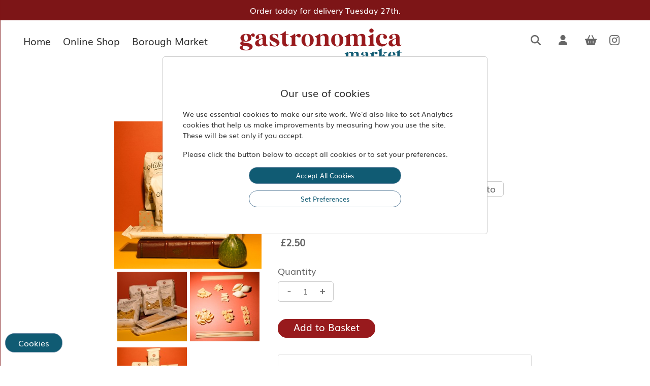

--- FILE ---
content_type: text/html; charset=utf-8
request_url: https://www.gastronomicamarket.co.uk/pantry/pasta/pasta-la-molisana-500-g-21molpas.aspx
body_size: 25448
content:


<!DOCTYPE html>
<html>
<head>
    <meta charset="utf-8">
    <meta name="viewport" content="width=device-width, initial-scale=1.0" />
    <meta http-equiv="imagetoolbar" content="no" />
    <meta name="revisit-after" content="30 days" />
    <meta name="robots" content="follow,index" />
    <meta name="author" content="Sarah Fisher, sarah@181digital.com" />
    <link href="/common/css/bootstrap.min.css" rel="stylesheet" type="text/css">
    <link href="/common/css/extra.min.css?t=2307141445" rel="stylesheet" type="text/css">
    <title>Pasta La Molisana 500 g | Gastronomica Market</title>
    

    

</head>
<body>
    

<div id="sidenav" class="sidenav">
    <a href="javascript:void(0)" class="close" onclick="closeNav()">&times; </a>
    <ul>
        <li><a href="/">Home</a></li>
<li><a href="/deli/" >Deli</a></li>
<li><a href="/pantry/" >Pantry</a></li>
<li><a href="/christmas/" >Christmas</a></li>
<li><a href="/hampers-and-gifts/" >Hampers &amp; Gifts</a></li>
<li><a href="/entertaining/" >Entertaining</a></li>
<li><a href="/favourites/" >Favourites</a></li>

        <li><a href="/italian-deli-london/about-us.aspx">About Us</a></li>
        <li><a href="/italian-deli-london/borough-market.aspx">Borough Market </a></li>
        <li><a href="/italian-deli-london/find-us.aspx">Find Us</a></li>
    </ul>
</div>
    <form method="post" action="./pasta-la-molisana-500-g-21molpas.aspx" onsubmit="javascript:return WebForm_OnSubmit();" id="MainForm">
<div class="aspNetHidden">
<input type="hidden" name="__EVENTTARGET" id="__EVENTTARGET" value="" />
<input type="hidden" name="__EVENTARGUMENT" id="__EVENTARGUMENT" value="" />
<input type="hidden" name="__VIEWSTATE" id="__VIEWSTATE" value="uNQSkE64FzFsxjX00/eDWPBHxbtHffBKhLrmK9hUS7M72hKeblvmMbaVgX5ySNREreX6/kkJabYQtaXMVW7pLS8QBjDFzoYHGd7Xi2xDb34=" />
</div>

<script type="text/javascript">
//<![CDATA[
var theForm = document.forms['MainForm'];
if (!theForm) {
    theForm = document.MainForm;
}
function __doPostBack(eventTarget, eventArgument) {
    if (!theForm.onsubmit || (theForm.onsubmit() != false)) {
        theForm.__EVENTTARGET.value = eventTarget;
        theForm.__EVENTARGUMENT.value = eventArgument;
        theForm.submit();
    }
}
//]]>
</script>


<script src="/WebResource.axd?d=pynGkmcFUV13He1Qd6_TZNDCKH39QVcdiW2yHpxWMek4ghh_nQS4jFo1srydNCzKFipDNMG9e4LRGPOVC6BLdg2&amp;t=638901572248157332" type="text/javascript"></script>


<script src="/WebResource.axd?d=x2nkrMJGXkMELz33nwnakDmgkMi97BynsWrMscIAVplJo-dayHL7xWFx9Ln0sl29vkrJH37wzX9ZNWxUczfVkwj2QaitVKntrcApj8GA2jc1&amp;t=638901572248157332" type="text/javascript"></script>
<script type="text/javascript">
//<![CDATA[
function WebForm_OnSubmit() {
if (typeof(ValidatorOnSubmit) == "function" && ValidatorOnSubmit() == false) return false;
return true;
}
//]]>
</script>

<div class="aspNetHidden">

	<input type="hidden" name="__VIEWSTATEGENERATOR" id="__VIEWSTATEGENERATOR" value="87D1407E" />
	<input type="hidden" name="__SCROLLPOSITIONX" id="__SCROLLPOSITIONX" value="0" />
	<input type="hidden" name="__SCROLLPOSITIONY" id="__SCROLLPOSITIONY" value="0" />
	<input type="hidden" name="__EVENTVALIDATION" id="__EVENTVALIDATION" value="D7RxaE7Pk3UpY0DNFknjLSHc0Xwd2ryNKaEjqvXf3k+pBpIWmhEjZzDcLigRw0i8SRXY4dE/NIY98h+XHWkMTCbbvnmd5cU7FsYPhOMT9O90/AHji02a+lczStT7JV5clocQ9qcYFCOkPjCBbeuv/A==" />
</div>
        <div class="container-fluid maincontainer">
            <div id="nonFooter">
                <div class="row justify-content-center">
                    <section id="header" class="container-fluid g-0 white">


<div class="row justify-content-center py-2 g-0 topdel red">
    <div class="col-10">Order today for delivery Tuesday 27th.</div>
</div>


                        <div class="row justify-content-center g-0 pt-3">


<div class="col-md-12 col-lg-4 md-py-0 pt-2 xl-mx-2 mainnav">
    <ul id="horizontal">
        <li><a href="/">Home</a></li>
        <li>
            <span>Online Shop</span>
            <ul>
<li><a href="/deli/" class="drop">Deli</a></li>
<li><a href="/pantry/" class="drop">Pantry</a></li>
<li><a href="/christmas/" class="drop">Christmas</a></li>
<li><a href="/hampers-and-gifts/" class="drop">Hampers &amp; Gifts</a></li>
<li><a href="/entertaining/" class="drop">Entertaining</a></li>
<li><a href="/favourites/" class="drop">Favourites</a></li>

            </ul>
        </li>
        <li><a href="/italian-deli-london/borough-market.aspx">Borough Market</a></li>
    </ul>
</div>
                            <div class="burger">
                                <span onclick="openNav()">&#9776;</span>
                            </div>
                            <div class="col-md-12 col-lg-3 py-0 mx-2 logo"><a href="/"><img src="/images/GastronomicaMarketlogoCOLOUR.png" width="500" height="99" alt="" class="logo" /></a></div>
                            <div class="col-md-12 col-lg-4 pt-2 mx-2 basket">
                                <a href="javascript:void(0);" onclick="openSearch()"><img src="/images/search2.png" alt="Search" title="Search" /></a>
                                <a href="/my-account/"><img src="/images/account2.png" alt="My Account" title="My Account" /></a>
                                <a href="javascript:void(0);" onclick="openBasket()"><img src="/images/basket2.png" alt="View Basket" title="View Basket" /><span id="itemsInBasket" class="number"></span></a>
                                <a href="https://www.instagram.com/gastronomicamarket/" target="_blank"><img src="/images/insta2.png" alt="Instagram" /></a>
                                <div class="search">
                                    <input id="search" class="nosubmit" type="search" placeholder="Search...">
                                </div>
                                
                            </div>
                            <div id="basketpopup" class="basketpopup"></div>
                        </div>
                    </section>

                </div>


    <div class="container-fluid gx-0 productcontainer">
        <div class="row justify-content-center prodlist py-5">
            <div class="col-11 col-md-5 col-lg-3 md-mx-5 mt-3 pt-md-4 product">
                <div class="mainimg"><img src="/images/pantry/pasta/pasta-la-molisana-500-g-21molpas/131059424-l.jpg" alt="Pasta La Molisana 500 g Main Image" /></div>
                <div class="clearfix"></div>
                <div class="col altimg">
                    <img src="/images/pantry/pasta/pasta-la-molisana-500-g-21molpas/131059649-s.jpg" alt="Pasta La Molisana 500 g Alternate Image" data-src="/images/pantry/pasta/pasta-la-molisana-500-g-21molpas/131059649-l.jpg" /><img src="/images/pantry/pasta/pasta-la-molisana-500-g-21molpas/131059883-s.jpg" alt="Pasta La Molisana 500 g Alternate Image" data-src="/images/pantry/pasta/pasta-la-molisana-500-g-21molpas/131059883-l.jpg" /><img src="/images/pantry/pasta/pasta-la-molisana-500-g-21molpas/131059424-s.jpg" alt="Pasta La Molisana 500 g Main Image" data-src="/images/pantry/pasta/pasta-la-molisana-500-g-21molpas/131059424-l.jpg" />
                </div>
            </div>
            <div class="col-11 col-md-5 mx-md-2 mt-3 pt-md-4 productdetails">
                <h2>Pasta La Molisana 500 g</h2>
                <p id="skus" class="weight"></p>
                <p id="price" class="price"></p>
                <p>Quantity</p>
                <div class="quantity">
                    <span class="minus">-</span>
                    <input type="number" value="1" id="selectedQty">
                    <span class="plus">+</span>
                </div>
                <p id="outofstock" class="outofstock">Out of stock</p>
                <input type="hidden" id="selectedSku" />
                <div id="addToBasketButton" class="redbutton">
                    <p><a href="javascript:void(0);">Add to Basket</a></p>
                </div>
                <div id="outOfStockButton" class="greybutton">
                    <p><a href="javascript:void(0);">Add to Basket</a></p>
                </div>
                <div class="accordion" id="productaccordian">
                    <div class="accordion-item">
                        <h2 class="accordion-header" id="headingFour">
                            <button class="accordion-button collapsed " type="button" data-bs-toggle="collapse" data-bs-target="#collapseFour" aria-expanded="true" aria-controls="collapseFour">
                                <div>
                                    <p class="accordian">Description</p>
                                </div>
                            </button>
                        </h2>
                        <div id="collapseFour" class="accordion-collapse collapse show " aria-labelledby="headingFour" data-bs-parent="#productaccordian">
                            <div class="accordion-body">
                                <p>La Molisana places sustainability and quality at the forefront of their pasta making. We have selected a range of shapes, some classics and some new to make you feel a bit more Italian. Do you love Spaghetti, trust us and try Spaghetti quadrato, you will love it! We dare you to try Radiatori, its shapes allows the sauce to stay in the pasta to make sure each mouthful has the right combination of pasta and sauce. Choose your favourite among all the shapes available: Fusilli corto, farfale, penne rigate, spaghetti, linguine, fusilli, radiotori and&nbsp; square spaghetti.&nbsp;</p>
                            </div>
                        </div>
                    </div>
                    <div class="accordion-item">
                        <h2 class="accordion-header" id="headingOne">
                            <button class="accordion-button collapsed" type="button" data-bs-toggle="collapse" data-bs-target="#collapseOne" aria-expanded="true" aria-controls="collapseOne">
                                <div>
                                    <p class="accordian">Shelf Life &amp; Storage</p>
                                </div>
                            </button>
                        </h2>
                        <div id="collapseOne" class="accordion-collapse collapse " aria-labelledby="headingOne" data-bs-parent="#productaccordian">
                            <div class="accordion-body">
                                <p>Check producer sell by date</p>
                            </div>
                        </div>
                    </div>
                    <div class="accordion-item">
                        <h2 class="accordion-header" id="headingTwo">
                            <button class="accordion-button collapsed" type="button" data-bs-toggle="collapse" data-bs-target="#collapseTwo" aria-expanded="false" aria-controls="collapseTwo">
                                <div>
                                    <p class="accordian">Dietry Preferences and Allergens</p>
                                </div>
                            </button>
                        </h2>
                        <div id="collapseTwo" class="accordion-collapse collapse collapse" aria-labelledby="headingTwo" data-bs-parent="#productaccordian">
                            <div class="accordion-body">
                                <p>Wheat, Soy</p>
                            </div>
                        </div>
                    </div>
                    <div class="accordion-item">
                        <h2 class="accordion-header" id="headingThree">
                            <button class="accordion-button collapsed" type="button" data-bs-toggle="collapse" data-bs-target="#collapseThree" aria-expanded="false" aria-controls="collapseThree">
                                <div>
                                    <p class="accordian">Delivery &amp; Collection</p>
                                </div>
                            </button>
                        </h2>
                        <div id="collapseThree" class="accordion-collapse collapse collapse" aria-labelledby="headingThree" data-bs-parent="#productaccordian">
                            <div class="accordion-body">
                                <p>This product is available for both home delivery and collection from Borough Market</p>
                                <p>For full details please see <a href="/italian-deli-london/delivery-collection.aspx">Delivery and Collection</a></p>
                            </div>
                        </div>
                    </div>
                </div>
            </div>
        </div>
    </div>

<div class="container">
    <div class="row justify-content-center sm-px-5 md-mx-3 pb-5">
        <div class="col-8 px-2 my-2 center">
            <h4>You may also like....</h4>
        </div>
        <div class="clearfix"></div>

    <div class="col-11 col-md-3 col-lg-3 col-xl-3 px-2 px-lg-3 my-2 product also">
        <a href="/deli/cheese/parmigiano-reggiano-32-moths-12par32m.aspx" title="Parmigiano Reggiano 32 moths">
            <img src="/images/deli/cheese/parmigiano-reggiano-32-moths-12par32m/133345061-m.jpg" alt="Parmigiano Reggiano 32 moths" class="related" />
            <p><span class="productname">Parmigiano Reggiano 32 moths</span></p>
        </a>
    </div>

    <div class="col-11 col-md-3 col-lg-3 col-xl-3 px-2 px-lg-3 my-2 product also">
        <a href="/pantry/ingredients/borghini-spice-mix-22borspi.aspx" title="Borghini Spice Mix">
            <img src="/images/pantry/ingredients/borghini-spice-mix-22borspi/131110794-m.jpg" alt="Borghini Spice Mix" class="related" />
            <p><span class="productname">Borghini Spice Mix</span></p>
        </a>
    </div>

    <div class="col-11 col-md-3 col-lg-3 col-xl-3 px-2 px-lg-3 my-2 product also">
        <a href="/pantry/ingredients/colatura-di-alici-24delcol.aspx" title="Colatura di Alici">
            <img src="/images/pantry/ingredients/colatura-di-alici-24delcol/131113213-m.jpg" alt="Colatura di Alici" class="related" />
            <p><span class="productname">Colatura di Alici</span></p>
        </a>
    </div>

    </div>
</div>



            </div>
        </div>


<section id="footer">
    <div id="Footer_NewsletterFormPanel" class="row signup beige justify-content-center g-0">
	
        <div class="col-10 col-md-5 col-lg-5 col-xl-4 ">
            <p class="bigger">Subscribe to our newsletters</p>
            <p>Be the first to know about new products, seasonal goodies and offers.</p>
        </div>
        <div class="col-10 col-md-5 col-lg-5 col-xl-3 subscribe">
            <p>
                <input name="ctl00$Footer$NewsletterEmail" type="text" id="NewsletterEmail" placeholder="Your email address" />
                <input type="submit" name="ctl00$Footer$SubscribeButton" value="Subscribe" onclick="javascript:WebForm_DoPostBackWithOptions(new WebForm_PostBackOptions(&quot;ctl00$Footer$SubscribeButton&quot;, &quot;&quot;, true, &quot;NewsletterEmail&quot;, &quot;&quot;, false, false))" id="SubscribeButton" />
                <span id="Footer_NewsletterEmailValidator" class="error" style="display:none;"><br />Please enter your email address</span>
                <span id="Footer_NewsletterEmailRegExpValidator" class="error" style="display:none;"><br />Please enter a valid email address</span>
            </p>
        </div>
    
</div>
    
    <div class="row footertext g-0 justify-content-center">
        <div class="col-10 col-md-3 col-xl-2">
            <ul>
                <li><a href="/">Home</a></li>
                <li><a href="/italian-deli-london/about-us.aspx">About Us</a></li>
                <li><a href="/italian-deli-london/borough-market.aspx">Borough Market</a></li>
                <li><a href="/italian-deli-london/find-us.aspx">Find Us</a></li>
            </ul>
        </div>
        <div class="col-10 col-md-3 col-xl-2">
            <ul>
                <li><a href="/deli/">Deli</a></li>
                <li><a href="/pantry/">Pantry</a></li>
                <li><a href="/mealkits/">Meal Kits</a></li>
                <li><a href="/entertaining/">Entertaining</a></li>
            </ul>
        </div>
        <div class="col-10 col-md-3 col-xl-2">
            <ul>
                <li><a href="/italian-deli-london/shopping-information.aspx">Shopping Information</a></li>
                <li><a href="/italian-deli-london/privacy.aspx">Privacy &amp; Cookies Policy </a></li>
                <li><a href="/italian-deli-london/terms-conditions.aspx">Terms &amp; Conditions </a></li>
            </ul>
        </div>
        <div class="col-10 col-md-3 col-xl-2">
            <ul>
                <li><img src="/images/GastronomicaMarketroundelWHITE.png" width="386px" height="390px" alt="Gastronomica Market" /></li>
            </ul>
        </div>
    </div>
    <div class="base">
        &copy; 2023 Gastronomica Market<br>
        <a href="https://www.181digital.com" target="_blank">website by 181 Digital</a>
    </div>
</section>


<script src="/common/js/jquery.min.js"></script>
<script src="/common/js/countries.js?t=2307141445"></script>
<script src="/common/js/scripts.js?t=2307141445"></script>

<script src="https://cookies.181digital.com/cookies.js?site=gastro" defer></script>

    <script src="/common/js/bootstrap.min.js"></script>
    <script>

        var skuData = [{"SkuCode":"21MOLPASFAR","Label":"Farfalle","Stock":47,"Discounted":false,"FullPrice":"2.50","ActivePrice":"2.50"},{"SkuCode":"21MOLPASFUS","Label":"Fusilli corti","Stock":48,"Discounted":false,"FullPrice":"2.50","ActivePrice":"2.50"},{"SkuCode":"21MOLPASPEN","Label":"Penne rigate","Stock":36,"Discounted":false,"FullPrice":"2.50","ActivePrice":"2.50"},{"SkuCode":"21MOLPASRAD","Label":"Radiatori","Stock":47,"Discounted":false,"FullPrice":"2.50","ActivePrice":"2.50"},{"SkuCode":"21MOLPASSPA","Label":"Spaghetti","Stock":42,"Discounted":false,"FullPrice":"2.50","ActivePrice":"2.50"},{"SkuCode":"21MOLPASSPQ","Label":"Spaghetti quadrato","Stock":49,"Discounted":false,"FullPrice":"2.50","ActivePrice":"2.50"},{"SkuCode":"21MOLPASLIN","Label":"Linguine","Stock":49,"Discounted":false,"FullPrice":"2.50","ActivePrice":"2.50"},{"SkuCode":"12MOLRIG","Label":"Rigatoni","Stock":47,"Discounted":false,"FullPrice":"2.50","ActivePrice":"2.50"},{"SkuCode":"21MOLFUS","Label":"Fusilli","Stock":47,"Discounted":false,"FullPrice":"2.50","ActivePrice":"2.50"}];

        function setUpSkus() {
            if (skuData.length > 0) {
                showInStock();

                var skus = $("#skus");

                var first = null;
                var fallback = null;

                $.each(skuData, function (index, sku) {

                    var s = $("<span/>");
                    s.attr("data-sku-code", sku.SkuCode);
                    s.attr("data-stock", sku.Stock);
                    s.attr("data-full-price", sku.FullPrice);
                    s.attr("data-active-price", sku.ActivePrice);
                    s.text(sku.Label);
                    if (sku.Stock < 1) {
                        s.addClass("outofstock");
                    }

                    s.click(function () {
                        var size = $(this);

                        if (!size.hasClass("on")) {
                            $("#skus span").removeClass("on");
                            size.addClass("on");
                            $("#selectedSku").val(size.data("sku-code"));
                            var stock = parseInt(size.data("stock"));
                            if (stock !== NaN && stock > 0) {
                                showInStock();
                                $("#selectedQty").attr("data-max-stock", stock);
                                $("#count").text("1");
                                $("#selectedQty").val("1");
                            } else {
                                showOutOfStock();
                                $("#selectedQty").attr("data-max-stock", 0);
                                $("#count").text("");
                                $("#selectedQty").val("");
                            }

                            displayPrice(size.data("full-price"), size.data("active-price"));
                        }
                    });
                    
                    if(!fallback)
                        fallback = s;

                    if (!first && sku.Stock > 0)
                        first = s;                    

                    skus.append(s);
                });
                
                if (!first)
                    first = fallback;

                first.trigger("click");
            }
            else {
                showOutOfStock();
            }
        }

        function displayPrice(fullPrice, activePrice) {
            if (fullPrice > activePrice) {
                $("#price").html("<span class=\"was\">£" + fullPrice + "</span><span class=\"now\">£" + activePrice + "</span>");
            } else {
                $("#price").text("£" + activePrice);
            }
        }

        function showInStock() {
            $("#qty").show();
            $("#outofstock").hide();
            $("#addToBasketButton").show();
            $("#outOfStockButton").hide();
        }

        function showOutOfStock() {
            $("#qty").hide();
            $("#outofstock").show();
            $("#addToBasketButton").hide();
            $("#outOfStockButton").show();
        }

        function setUpAddToBasketButton() {
            $("#addToBasketButton").click(function () {
                var sku = $("#selectedSku").val();
                var qty = parseInt($("#selectedQty").val());
                if (!sku || qty === NaN || qty < 1) {
                    pleaseSelect();
                }
                else {
                    $.ajax({
                        method: "POST",
                        url: "/common/basket.ashx?q=add",
                        data: { skuCode: sku, quantity: qty },
                        success: function (data, status, jqXHR) {
                            drawBasket(data);
                        },
                        error: function () {
                            errorAddingItem();
                        }
                    });
                }
            });
        }

        function pleaseSelect() {
            alert("Please select a size and quantity and try again.");
        }

        function errorAddingItem() {
            alert("Sorry, there has been an error adding this item - please try again.");
        }

        $(document).ready(function () {

            setUpSkus();

            setUpQuantities();

            setUpAddToBasketButton();

            $(".altimg img").click(function () {
                var thumbImg = $(this);
                var mainImg = $(".mainimg img");
                mainImg.attr("src", thumbImg.data("src"));
                mainImg.attr("alt", thumbImg.attr("alt"));
            });
        });

    </script>

    
<script type="text/javascript">
//<![CDATA[
var Page_Validators =  new Array(document.getElementById("Footer_NewsletterEmailValidator"), document.getElementById("Footer_NewsletterEmailRegExpValidator"));
//]]>
</script>

<script type="text/javascript">
//<![CDATA[
var Footer_NewsletterEmailValidator = document.all ? document.all["Footer_NewsletterEmailValidator"] : document.getElementById("Footer_NewsletterEmailValidator");
Footer_NewsletterEmailValidator.controltovalidate = "NewsletterEmail";
Footer_NewsletterEmailValidator.errormessage = "<br />Please enter your email address";
Footer_NewsletterEmailValidator.display = "Dynamic";
Footer_NewsletterEmailValidator.validationGroup = "NewsletterEmail";
Footer_NewsletterEmailValidator.evaluationfunction = "RequiredFieldValidatorEvaluateIsValid";
Footer_NewsletterEmailValidator.initialvalue = "";
var Footer_NewsletterEmailRegExpValidator = document.all ? document.all["Footer_NewsletterEmailRegExpValidator"] : document.getElementById("Footer_NewsletterEmailRegExpValidator");
Footer_NewsletterEmailRegExpValidator.controltovalidate = "NewsletterEmail";
Footer_NewsletterEmailRegExpValidator.errormessage = "<br />Please enter a valid email address";
Footer_NewsletterEmailRegExpValidator.display = "Dynamic";
Footer_NewsletterEmailRegExpValidator.validationGroup = "NewsletterEmail";
Footer_NewsletterEmailRegExpValidator.evaluationfunction = "RegularExpressionValidatorEvaluateIsValid";
Footer_NewsletterEmailRegExpValidator.validationexpression = "\\w+([-+.]\\w+)*@\\w+([-.]\\w+)*\\.\\w+([-.]\\w+)*";
//]]>
</script>


<script type="text/javascript">
//<![CDATA[

var Page_ValidationActive = false;
if (typeof(ValidatorOnLoad) == "function") {
    ValidatorOnLoad();
}

function ValidatorOnSubmit() {
    if (Page_ValidationActive) {
        return ValidatorCommonOnSubmit();
    }
    else {
        return true;
    }
}
        
theForm.oldSubmit = theForm.submit;
theForm.submit = WebForm_SaveScrollPositionSubmit;

theForm.oldOnSubmit = theForm.onsubmit;
theForm.onsubmit = WebForm_SaveScrollPositionOnSubmit;
//]]>
</script>
</form>
</body>
</html>

--- FILE ---
content_type: text/css
request_url: https://www.gastronomicamarket.co.uk/common/css/extra.min.css?t=2307141445
body_size: 18602
content:
@charset "utf-8";@font-face{font-family:'muli';src:url("/common/fonts/Muli.ttf")}body{font-family:'muli',Segoe,"Segoe UI","DejaVu Sans","Trebuchet MS",Verdana,"sans-serif";font-size:100%;color:#666;margin:0;padding:0;height:100%;display:table;width:100%;background-color:#fff}img{width:100%;max-width:100%;height:auto}.basket img{height:20px;width:auto;margin:0 15px}a{text-decoration:none;color:#ca2226}a:hover{text-decoration:none;color:#7d1517}p,ul{font-size:1.1em}.midsize{font-size:1.25em;margin-top:-.5em}.smaller{font-size:.75em}.minvalue{font-size:1em;font-weight:normal;margin-top:1em;padding:0}.error{font-size:.85em;color:#ca2226}img.logo{max-width:350px}@media only screen and (max-width:1366px){.bigger{font-size:1.25em}}p.fs{font-size:2em;color:#384b5b;line-height:1em;padding-top:1em}.center{text-align:center}hr{margin:2em 0;border-top:1px solid #659899}.blue{background-color:#146674;color:#fff}.beige{background-color:#d9d2a4;color:#333}.blue p,.beige p{font-size:1.25em!important;line-height:1.2em}.beige p.left{font-size:1.1em!important}.beige p.bigger{font-size:1.75em!important}.red{background-color:#7d1517;color:#fff}.mainhomerow .red{background-color:transparent}.topdel{text-align:center;color:#fff}.signup{padding:2em 0 1em 0}h1{font-family:'muli',Arial,sans-serif;font-size:2.5em;color:#fff}.blue h1{margin-bottom:.7em}.subscribe{text-align:right}.subscribe input[type="email"]{width:300px;padding:5px 10px;border-radius:5px;border:1px solid #c5c5c5;margin:8px 0;font-size:.9em}.subscribe input[type="submit"]{width:auto;padding:4px 15px;border-radius:5px;border:1px solid #c5c5c5}.subscribe input[type="email"]:focus,.subscribe input[type="submit"]:focus{border:1px solid #666!important}@media only screen and (max-width:768px){.subscribe{text-align:left}}.centerarea{padding:2.5em 0}.mainhomerow{background-image:url("/images/gastrohome.jpg");background-position:top center;background-repeat:no-repeat;background-size:cover;height:auto;min-height:900px}.topbutton p{color:#fff;border:1px solid #fff;border-radius:10px;padding:10px 5px;text-align:center;font-size:1.55em;width:100%;margin-top:6em}.topbutton a{text-decoration:none;color:#fff}.topbutton p:hover{text-decoration:none;color:#fff;background-image:none;background-color:#981a1d}.headerlogo,.logo{text-align:center!important}.basket{text-align:right}span.numberhome{color:#fff;margin-left:-10px}span.number{color:#333;margin-left:-10px}span.icon img{width:30px;padding:0 8px 0 0}.address p{font-size:1.3em}.address ul{padding-left:0;margin-left:0}@media only screen and (max-width:1450px){.topbutton p{font-size:1.35em}.mainhomerow{height:auto}}@media only screen and (max-width:1200px){.basket{text-align:center;margin-top:1em}.burger{text-align:center}.mainhomerow{height:auto;padding-bottom:2em}.topbutton{margin:0!important;padding:0!important}.topbutton p{margin:0!important;padding:2px 0}.topbutton p.one,.topbutton p.two,.topbutton p.three,.topbutton p.four{max-width:98%;margin:0}}@media only screen and (max-width:768px){.mainhomerow{height:80vh}}@media only screen and (max-width:576px){.topbutton p{margin:5px 0 0 0!important}}.catrow{padding:1em 0 .25em 0}.category,.product{position:relative}.category p{font-size:1.5em;text-align:center;color:#fff;background-color:#146674;padding:5px 0 10px 0}.product p{font-size:1.1em;text-align:center;color:#fff;background-color:#146674;padding:5px 0 10px 0;background-image:url("/images/GastronomicaMarketroundelWHITE3.png");background-position:98% 40%;background-repeat:no-repeat}.product.also p{background-image:none}.product p span{display:block}.category img:hover{opacity:.5!important;transition:.6s}span.promo{background-image:url(/images/transbg.png);position:absolute;top:10;left:0;width:100%;overflow:hidden;padding:10px;color:#fff;font-size:1.25em;letter-spacing:1px;font-weight:bold;text-transform:uppercase;z-index:100;text-align:center;margin:0 auto!important}.prodlist{width:95%;margin:0 auto!important}.leftsplit{padding:3em 5em;font-size:1.75em}.leftsplit h1{font-size:1.75em}.rightbg{background-image:url("/images/deliheader.jpg");background-position:top center;background-repeat:no-repeat;background-size:cover}.productbg{background-image:url("/images/cheesebanner.jpg");background-position:top center;background-repeat:no-repeat;background-attachment:fixed;padding:5em 0;font-size:1.75em}.staticbg{background-image:url("/images/findbanner.jpg");background-position:top center;background-repeat:no-repeat;background-attachment:fixed;padding:5em 0;font-size:1.75em}.aboutbg{background-image:url("/images/aboutbg.jpg");background-position:top center;background-repeat:no-repeat;background-attachment:fixed;padding:5em 0;font-size:1.75em}.boroughbg{background-image:url("/images/borough-market.jpg");background-position:top center;background-repeat:no-repeat;background-attachment:fixed;padding:5em 0;font-size:1.75em}.productname{padding:0 3px}.productcontainer{margin-top:2em}.productbg h1{text-align:center}.altimg img{max-width:49.2%!important;display:inline;margin:6px auto;padding-left:6px}.productdetails h2{color:#981a1d;margin-bottom:1em}h3{color:#981a1d;margin:0 0 1em 0}h4{color:#981a1d;margin:1em 0 1em 0}p.accordian{color:#981a1d;font-size:1.2em}p.description{padding:1.5em 0 2em 0}p.weight span{border:1px solid #ccc;border-radius:5px;padding:0 15px 2px 15px;margin:1em 8px 0 0;cursor:pointer;display:inline-block}p.weight span:hover{background-color:#f5f5f5;border:1px solid #981a1d}p.weight span.on{background-color:#f5f5f5;border:1px solid #981a1d}p.price{font-size:1.2em;padding-left:5px;font-weight:bold;margin:1.5em 0}span.sale{color:#d40b5d;padding-left:8px}.quantity{width:110px;max-width:110px;border-radius:5px;border:1px solid #ccc;padding:0 3px 5px 3px;margin:-8px 0 0 0;font-size:1.1em;text-align:center}.quantity span{width:15px;text-align:center!important;font-size:1.2em;display:inline-block;cursor:pointer;user-select:none}input[type="number"]::-webkit-outer-spin-button,input[type="number"]::-webkit-inner-spin-button{-webkit-appearance:none;margin:0}input[type="number"]{-moz-appearance:textfield}.quantity input{max-width:40px;text-align:center;margin:0;border:0}.quantity input:focus{outline:0}.basketquantity{width:80px;border-radius:5px;border:1px solid #ccc;padding:0 3px 5px;margin:-3px 0 0 0;text-align:center}.basketquantity a{width:15px;text-align:center!important;font-size:1.2em;display:inline-block;cursor:pointer;user-select:none;margin:0;color:#666}.basketquantity span{display:inline-block;width:40px;text-align:center;margin:0;border:0}@media only screen and (max-width:1250px){.altimg img{max-width:49%!important}}@media only screen and (max-width:1250px){.product p{background-image:url("/images/GastronomicaMarketroundelWHITE3.png");background-position:98% 70%;background-repeat:no-repeat}}.accordion#productaccordian{margin:2.5em 0}.accordion-item h2{margin-bottom:0}.accordion-body{margin:0;width:100%}.accordion-body table td{padding:8px 12px;border-bottom:1px solid #ccc}.accordion-button:not(.collapsed){background-color:#fff}@media only screen and (max-width:1500px){.leftsplit{padding:2em}}@media only screen and (max-width:1400px){.prodlist{width:100%;margin:0 auto!important}}@media only screen and (max-width:1140px){.leftsplit{padding:2em}}@media only screen and (max-width:768px){.rightbg{display:none}.leftsplit{margin-bottom:.75em}}.form{border:0;padding:5px}input{border:1px solid #ccc;border-radius:5px;padding:3px 5px;color:#666;font-size:.9em}label{width:20%;vertical-align:middle;line-height:1em;margin:-4px 0 0 0}.checkout2 label{width:70%;padding-bottom:5px}.checkout2 input{width:50%}input[type="checkbox"]{width:5%}input[type="radio"]{width:5%}input [type="button"]{width:auto;padding:5px}.fields select{border:1px solid #ccc;border-radius:5px;padding:0 8px}.checkout2 label{width:70%;padding-bottom:8px}.checkout2 input[type="date"]{width:50%}.redbutton p{margin:2em 0}.redbutton a{text-decoration:none;background-color:#981a1d;border:1px solid #981a1d;color:#fff;border-radius:20px;padding:0 30px 6px 30px;text-align:center;font-size:1.1em}.redbutton a:hover{text-decoration:none;color:#fff;background-color:#3e000a}.redbutton a.disabled{text-decoration:none;background-color:#eee;border:1px solid #eee;color:#ccc;border-radius:20px;padding:0 30px 6px 30px;text-align:center;font-size:1.1em}.redbutton a.disabled:hover{text-decoration:none;color:#ccc;background-color:#eee}.greybutton p{margin:2em 0}.greybutton a{text-decoration:none;background-color:#eee;border:1px solid #eee;color:#ccc;border-radius:15px;padding:3px 30px 6px 30px;text-align:center;font-size:1.2em;cursor:default}.whitebutton a{text-decoration:none;background-color:#fff;border:1px solid #999;color:#333;border-radius:20px;padding:0 30px 6px 30px;text-align:center;font-size:1em}.whitebutton a:hover{text-decoration:none;color:#fff;background-color:#981a1d}#basketpopup{display:none;height:auto;width:400px;z-index:250;position:absolute;top:60px;right:10px;padding:0;transition:.5s;border:1px solid #ccc;font-size:.85em;background-color:#fff;color:#333}#basketpopup p{padding:5px 12px}p.grey{background-color:#f5f5f5;padding:12px 12px;margin:0 0 0 0}#basketpopup p.title,p.subtotal{padding:12px 12px;font-weight:bold}.floatright{float:right;margin-right:1em}#basketpopup .quantity{border-radius:5px;padding:0 3px;margin:-15px 5px 2em 0}.item{padding:12px 8px;border-top:1px solid #ddd}.shoppingbasket{margin:0 auto;text-align:center!important}.shoppingbasket table{width:100%;border:1px solid #ddd;text-align:left;margin:0 auto 1em auto}.shoppingbasket table td{padding:10px 20px!important}.shoppingbasket tr:nth-child(odd){background-color:#f5f5f5}.shoppingbasket table td.image{width:17%!important}.shoppingbasket table td.name{width:35%!important}.shoppingbasket table td.price{width:15%!important}.shoppingbasket table td.quant{width:15%!important}.shoppingbasket table td.total{width:15%!important}input#PromoCode{margin-right:5px;width:65%}.baskettotals{padding:0 5px}.baskettotals input[type="submit"]{width:25%}@media only screen and (max-width:1200px){.shoppingbasket table td.image{display:none!important}.shoppingbasket table td.name{width:35%!important}.shoppingbasket table td.price{width:15%!important}.shoppingbasket table td.quant{width:15%!important}.shoppingbasket table td.total{width:15%!important}}@media only screen and (max-width:576px){.shoppingbasket table tr td{width:100%!important;display:block;padding:8px 1em;border:0}.shoppingbasket table td{padding:5px 20px!important}p.smaller{margin-bottom:0}.shoppingbasket table tr:nth-of-type(1){display:none}.shoppingbasket table td.quant{width:25%!important}.quantity span{padding:0 3px}.redbutton a{padding:3px 15px 6px 15px}.whitebutton a{padding:3px 15px 6px 15px}}@media only screen and (max-width:440px){.redbutton a{padding:3px 10px 6px 10px}.whitebutton a{padding:3px 10px 6px 10px}}table.checkout2 tr{border-bottom:1px solid #ccc}table.checkout2 tr:last-child{border-bottom:0!important}table.checkout2 td{padding:12px 8px}table.checkout2 a{font-size:.9em}img.creditcards{height:20px;width:26px;margin-left:6px}p.orderno{font-weight:bold;border-bottom:1px solid #ccc;padding-bottom:5px}.form.border{border:1px solid #ccc;border-radius:6px;padding:1em 2em 1.5em 2em;margin-bottom:2em}.form ul{padding:0}.form ul li{list-style:none;padding:12px 0}.form ul li label{width:20%;vertical-align:middle;line-height:1em;margin:-4px 0 0 0}.form ul li input,.form input{width:76%;border:1px solid #ccc;border-radius:5px}.form ul li input.cvc,.form input.date{width:25%;border:1px solid #ccc;border-radius:5px;margin-right:10px}.form ul li input[type="checkbox"]{width:5%}.form p{padding:0 0;margin:1em 0;font-size:1em}.form.border p.whitebutton{margin:2em 0 1em 0}.form p.title{color:#7d1517;font-size:1.3em;padding-bottom:8px;margin:0}.form input[type="submit"]{width:20%}.delcol{margin:1em auto;padding:12px;border-radius:5px;text-align:left}.delcol img{width:50px;margin-right:8px;vertical-align:middle}.delcol input{width:5%;vertical-align:middle}.delcol .delmessage{display:inline-block;margin-left:5px;width:70%;line-height:1.3;vertical-align:middle}@media only screen and (max-width:576px){.form ul li input.cvc,.form input.date{width:25%;border:1px solid #ccc;border-radius:5px;margin-right:0}.checkout .form{padding:2em 1em 0 1em}.form ul li label{width:100%}.form ul li label.datelabel,.form ul li label.cvclabel{width:20%}.form ul li input{width:100%}}ul#horizontal{margin:0;padding:3px 0 0 0;z-index:100;position:relative;font-size:1.2em}ul#horizontal li{list-style:none;display:inline}ul#horizontal li a,ul#horizontal li span{text-decoration:none;color:#fff;padding:4px 9px 4px 9px}ul#horizontal li span{cursor:default}ul#horizontal li a:hover{color:#d9d2a4;background-color:transparent}ul#horizontal li a.on{color:#d9d2a4}ul#horizontal li{position:relative}ul#horizontal ul{margin:0;padding:10px 0 0 0;display:none;position:absolute;top:20px;left:0;font-weight:normal;width:230px;z-index:102;font-size:1em}ul#horizontal li:hover ul,ul#horizontal li.over ul{display:block}ul#horizontal li ul li{padding:0}ul#horizontal li a.drop{font-size:.95em;display:block;text-decoration:none;color:#fff;padding:5px 10px;text-align:left;margin:0 0 0 0;text-transform:capitalize;border-bottom:1px solid #e5e5e5}ul#horizontal li a.drop:hover{color:#d9d2a4}.burger{display:none}@media only screen and (max-width:1200px){ul#horizontal{font-size:1em;margin:0 auto;text-align:center}}@media only screen and (max-width:1024px){ul#horizontal{display:none}ul.nav li{display:none}}@media only screen and (max-width:576px){.navright,.logo{text-align:center}img.logo{margin:0 0 1em 0}}@media only screen and (max-width:1024px){.burger{color:#fff;display:inline-block;padding:0;font-size:2em;margin:0 0 3px 0}.burger svg{width:2rem;height:2rem}.burger svg path{fill:#036e81}.burger svg:hover{opacity:.3}}.sidenav{height:100%;width:0;position:fixed;z-index:250;top:0;left:0;background-color:#7d1517;opacity:.9;border-right:1px solid #7d1517;overflow-x:hidden;padding:20px 0 0 0;transition:.5s}.sidenav a{padding:0 4px 3px 18px;text-decoration:none;font-size:1.2em;color:#fff;display:block;transition:.3s}.sidenav a:hover{color:#d9d2a4}.sidenav .closebtn{position:absolute;top:0;right:0;font-size:1em;margin-left:35px}a.close{font-size:2.5em;text-align:right;padding-right:20px}#mySidenav ul{margin:0 0 2em 0;padding:0;list-style:none!important}#mySidenav ul li{list-style:none!important;padding-bottom:5px}#mySidenav ul li ul{padding:8px 0 0 18px;margin-bottom:.5em;list-style:none!important}li a.sub{list-style:none;font-size:1em}#header{max-height:300px;position:relative}#header.white{background-color:#fff}#header.white ul#horizontal li a,#header.white ul#horizontal li span{color:#333}#header.white ul#horizontal li a:hover,#header.white ul#horizontal li span:hover{color:#b01e21}#header.white ul#horizontal li a.on{color:#b01e21}#header.white ul#horizontal ul{background-color:#fff;margin-top:4px}#header.white ul#horizontal li a.drop{color:#333;padding:5px 10px}#header.white ul#horizontal li a.drop:hover{color:#b01e21}#header .search{padding:1em 1em 0 1em;display:none}#header.white .search input{background-color:transparent;color:#333}#header input[type="search"]{background:transparent;margin:0;padding:3px 8px;font-size:14px;color:#fff;border:1px solid #fff;border-radius:10px}#header.white input[type="search"]{background:transparent;margin:0;padding:3px 8px;font-size:14px;color:#333;border:1px solid #666;border-radius:10px}#header input[type="search"]:focus,#header.white input[type="search"]:focus{border:0!important}#header input[type="search"]::placeholder{color:#fff}#header.white input[type="search"]::placeholder{color:#ccc}#header input.nosubmit{float:right;width:auto;border:1px solid #fff;display:block;padding:3px 4px 3px 10px}#header.white input[type="search"]:focus{outline:0}#header.white input[type="search"]:focus-visible{outline:1px solid #666}@media only screen and (max-width:1200px){#header input.nosubmit,#header.white input.nosubmit{float:none;margin:0 auto}}@media only screen and (max-width:1024px){#header.white .burger{color:#333;display:inline-block;padding:0;font-size:1.5em;margin:0 0 3px 0}}#nonFooter{display:table;height:100%;width:100%}* html #nonFooter{height:100%}#footer{max-width:100%;clear:both;position:relative;z-index:10;background-color:#7d1517;color:#fff;line-height:1.5em;font-size:.9em;padding:0}#footer .base{background-color:#3e000a!important;padding:1em 0;font-size:.9em;margin:0;text-align:center;line-height:1.85em}#footer .base p{margin:0}#footer .base a{color:#fff;padding:0}#footer .base a:hover{color:#cedc00}#footer ul{margin:2.5em auto 3em auto;padding:0;text-align:center}#footer ul li{display:block;list-style:none;padding:0 0 7px 0}#footer a{color:#fff;font-weight:normal}#footer a:hover{color:#cedc00;text-decoration:none}#footer img{max-width:120px}@media only screen and (max-width:1080px){#footer{padding:0!important}}@media only screen and (max-width:768px){#footer ul{margin:1em 0;text-align:center}}@media only screen and (max-width:480px){#footer .base a{display:block;text-align:center;padding:0}#footer ul li{padding:0 0 8px 0}}.holdingpage{background-image:url("/images/holdingpage.jpg");background-size:100% auto;background-position:center top;background-repeat:no-repeat;height:100vh;z-index:1;font-size:1.1em;background-color:#000}.holdingpage{color:#fff;text-align:center}.holdingpage a{color:#fff;text-decoration:none}.holdingpage a:hover{color:#eaa41f}.holdingpage img{max-width:400px;padding-bottom:1em}.nextproducts{text-align:center}.comingsoon{text-align:center;font-size:2em;margin:2em 0}#header.white input[type="search"]:focus{outline:0}#header.white input[type="search"]:focus-visible{outline:1px solid #666}form select{border:1px solid #ccc;border-radius:5px;padding:0 8px}@media only screen and (max-width:576px){form ul li input,form input{width:100%;margin-right:0;margin-bottom:5px}}table.history{border:1px solid #ccc;margin-bottom:1.5em}table.history img{max-width:100px}span.now{color:#f33;padding-left:8px;display:inline!important}.productdetails span.was{color:#666;text-decoration:line-through;display:inline!important}.product span.was{color:#ccc;text-decoration:line-through;display:inline!important}span.productname.was{display:block}span.outofstock{border:1px solid #ccc;color:#ccc;background-color:#f5f5f5}.promobanner{background-color:#105b73;opacity:85%;color:#fff;font-size:1.1em;text-align:center;font-weight:normal}.promobanner a{color:#fff}.promobanner a:hover{color:#ccc}ul.bullet li{list-style:disc}.passwordreset{width:90%;max-width:1000px;text-align:center;margin:2em auto 3em auto}.passwordreset li{padding-bottom:10px}p.logout{color:#ccc!important;margin:.5rem 10px 1rem 0}

--- FILE ---
content_type: application/javascript
request_url: https://www.gastronomicamarket.co.uk/common/js/countries.js?t=2307141445
body_size: 6067
content:
const countries = [["GB", "UNITED KINGDOM"], ["AT", "AUSTRIA"], ["BE", "BELGIUM"], ["BG", "BULGARIA"], ["HR", "CROATIA"], ["CY", "CYPRUS"], ["CZ", "CZECH REPUBLIC"], ["DK", "DENMARK"], ["EE", "ESTONIA"], ["FI", "FINLAND"], ["FR", "FRANCE"], ["DE", "GERMANY"], ["GI", "GIBRALTAR"], ["GR", "GREECE"], ["GG", "GUERNSEY"], ["HU", "HUNGARY"], ["IS", "ICELAND"], ["IE", "IRELAND"], ["IM", "ISLE OF MAN"], ["IT", "ITALY"], ["JE", "JERSEY"], ["LV", "LATVIA"], ["LI", "LIECHTENSTEIN"], ["LT", "LITHUANIA"], ["LU", "LUXEMBOURG"], ["MT", "MALTA"], ["NL", "NETHERLANDS"], ["NO", "NORWAY"], ["PL", "POLAND"], ["PT", "PORTUGAL"], ["RO", "ROMANIA"], ["SK", "SLOVAKIA"], ["SI", "SLOVENIA"], ["ES", "SPAIN"], ["SE", "SWEDEN"], ["CH", "SWITZERLAND"], ["US", "UNITED STATES"], ["AF", "AFGHANISTAN"], ["AX", "ÅLAND ISLANDS"], ["AL", "ALBANIA"], ["DZ", "ALGERIA"], ["AS", "AMERICAN SAMOA"], ["AD", "ANDORRA"], ["AO", "ANGOLA"], ["AI", "ANGUILLA"], ["AQ", "ANTARCTICA"], ["AG", "ANTIGUA & BARBUDA"], ["AR", "ARGENTINA"], ["AM", "ARMENIA"], ["AW", "ARUBA"], ["AU", "AUSTRALIA"], ["AZ", "AZERBAIJAN"], ["BS", "BAHAMAS"], ["BH", "BAHRAIN"], ["BD", "BANGLADESH"], ["BB", "BARBADOS"], ["BY", "BELARUS"], ["BZ", "BELIZE"], ["BJ", "BENIN"], ["BM", "BERMUDA"], ["BT", "BHUTAN"], ["BO", "BOLIVIA, PLURINATIONAL STATE OF"], ["BQ", "BONAIRE, SINT EUSTATIUS & SABA"], ["BA", "BOSNIA & HERZEGOVINA"], ["BW", "BOTSWANA"], ["BV", "BOUVET ISLAND"], ["BR", "BRAZIL"], ["IO", "BRITISH INDIAN OCEAN TERRITORY"], ["BN", "BRUNEI DARUSSALAM"], ["BF", "BURKINA FASO"], ["BI", "BURUNDI"], ["KH", "CAMBODIA"], ["CM", "CAMEROON"], ["CA", "CANADA"], ["CV", "CAPE VERDE"], ["KY", "CAYMAN ISLANDS"], ["CF", "CENTRAL AFRICAN REPUBLIC"], ["TD", "CHAD"], ["CL", "CHILE"], ["CN", "CHINA"], ["CX", "CHRISTMAS ISLAND"], ["CC", "COCOS (KEELING) ISLANDS"], ["CO", "COLOMBIA"], ["KM", "COMOROS"], ["CG", "CONGO"], ["CD", "CONGO, THE DEMOCRATIC REPUBLIC OF THE"], ["CK", "COOK ISLANDS"], ["CR", "COSTA RICA"], ["CI", "CÔTE D'IVOIRE"], ["CU", "CUBA"], ["CW", "CURAÇAO"], ["DJ", "DJIBOUTI"], ["DM", "DOMINICA"], ["DO", "DOMINICAN REPUBLIC"], ["EC", "ECUADOR"], ["EG", "EGYPT"], ["SV", "EL SALVADOR"], ["GQ", "EQUATORIAL GUINEA"], ["ER", "ERITREA"], ["ET", "ETHIOPIA"], ["FK", "FALKLAND ISLANDS (MALVINAS)"], ["FO", "FAROE ISLANDS"], ["FJ", "FIJI"], ["GF", "FRENCH GUIANA"], ["PF", "FRENCH POLYNESIA"], ["TF", "FRENCH SOUTHERN TERRITORIES"], ["GA", "GABON"], ["GM", "GAMBIA"], ["GE", "GEORGIA"], ["GH", "GHANA"], ["GL", "GREENLAND"], ["GD", "GRENADA"], ["GP", "GUADELOUPE"], ["GU", "GUAM"], ["GT", "GUATEMALA"], ["GN", "GUINEA"], ["GW", "GUINEA-BISSAU"], ["GY", "GUYANA"], ["HT", "HAITI"], ["HM", "HEARD ISLAND & MCDONALD ISLANDS"], ["VA", "HOLY SEE (VATICAN CITY STATE)"], ["HN", "HONDURAS"], ["HK", "HONG KONG"], ["IN", "INDIA"], ["ID", "INDONESIA"], ["IR", "IRAN, ISLAMIC REPUBLIC OF"], ["IQ", "IRAQ"], ["IL", "ISRAEL"], ["JM", "JAMAICA"], ["JP", "JAPAN"], ["JO", "JORDAN"], ["KZ", "KAZAKHSTAN"], ["KE", "KENYA"], ["KI", "KIRIBATI"], ["KP", "KOREA, DEMOCRATIC PEOPLE'S REPUBLIC OF"], ["KR", "KOREA, REPUBLIC OF"], ["KW", "KUWAIT"], ["KG", "KYRGYZSTAN"], ["LA", "LAO PEOPLE'S DEMOCRATIC REPUBLIC"], ["LB", "LEBANON"], ["LS", "LESOTHO"], ["LR", "LIBERIA"], ["LY", "LIBYA"], ["MO", "MACAO"], ["MK", "MACEDONIA, THE FORMER YUGOSLAV REPUBLIC OF"], ["MG", "MADAGASCAR"], ["MW", "MALAWI"], ["MY", "MALAYSIA"], ["MV", "MALDIVES"], ["ML", "MALI"], ["MH", "MARSHALL ISLANDS"], ["MQ", "MARTINIQUE"], ["MR", "MAURITANIA"], ["MU", "MAURITIUS"], ["YT", "MAYOTTE"], ["MX", "MEXICO"], ["FM", "MICRONESIA, FEDERATED STATES OF"], ["MD", "MOLDOVA, REPUBLIC OF"], ["MC", "MONACO"], ["MN", "MONGOLIA"], ["ME", "MONTENEGRO"], ["MS", "MONTSERRAT"], ["MA", "MOROCCO"], ["MZ", "MOZAMBIQUE"], ["MM", "MYANMAR"], ["NA", "NAMIBIA"], ["NR", "NAURU"], ["NP", "NEPAL"], ["NC", "NEW CALEDONIA"], ["NZ", "NEW ZEALAND"], ["NI", "NICARAGUA"], ["NE", "NIGER"], ["NG", "NIGERIA"], ["NU", "NIUE"], ["NF", "NORFOLK ISLAND"], ["MP", "NORTHERN MARIANA ISLANDS"], ["OM", "OMAN"], ["PK", "PAKISTAN"], ["PW", "PALAU"], ["PS", "PALESTINE, STATE OF"], ["PA", "PANAMA"], ["PG", "PAPUA NEW GUINEA"], ["PY", "PARAGUAY"], ["PE", "PERU"], ["PH", "PHILIPPINES"], ["PN", "PITCAIRN"], ["PR", "PUERTO RICO"], ["QA", "QATAR"], ["RE", "RÉUNION"], ["RU", "RUSSIAN FEDERATION"], ["RW", "RWANDA"], ["BL", "SAINT BARTHÉLEMY"], ["SH", "SAINT HELENA, ASCENSION & TRISTAN DA CUNHA"], ["KN", "SAINT KITTS & NEVIS"], ["LC", "SAINT LUCIA"], ["MF", "SAINT MARTIN (FRENCH PART)"], ["PM", "SAINT PIERRE AND MIQUELON"], ["VC", "SAINT VINCENT & THE GRENADINES"], ["WS", "SAMOA"], ["SM", "SAN MARINO"], ["ST", "SAO TOME AND PRINCIPE"], ["SA", "SAUDI ARABIA"], ["SN", "SENEGAL"], ["RS", "SERBIA"], ["SC", "SEYCHELLES"], ["SL", "SIERRA LEONE"], ["SG", "SINGAPORE"], ["SX", "SINT MAARTEN (DUTCH PART)"], ["SB", "SOLOMON ISLANDS"], ["SO", "SOMALIA"], ["ZA", "SOUTH AFRICA"], ["GS", "SOUTH GEORGIA & THE SOUTH SANDWICH ISLANDS"], ["SS", "SOUTH SUDAN"], ["LK", "SRI LANKA"], ["SD", "SUDAN"], ["SR", "SURINAME"], ["SJ", "SVALBARD & JAN MAYEN"], ["SZ", "SWAZILAND"], ["SY", "SYRIAN ARAB REPUBLIC"], ["TW", "TAIWAN, PROVINCE OF CHINA"], ["TJ", "TAJIKISTAN"], ["TZ", "TANZANIA, UNITED REPUBLIC OF"], ["TH", "THAILAND"], ["TL", "TIMOR-LESTE"], ["TG", "TOGO"], ["TK", "TOKELAU"], ["TO", "TONGA"], ["TT", "TRINIDAD & TOBAGO"], ["TN", "TUNISIA"], ["TR", "TURKEY"], ["TM", "TURKMENISTAN"], ["TC", "TURKS & CAICOS ISLANDS"], ["TV", "TUVALU"], ["UG", "UGANDA"], ["UA", "UKRAINE"], ["AE", "UNITED ARAB EMIRATES"], ["UM", "UNITED STATES MINOR OUTLYING ISLANDS"], ["UY", "URUGUAY"], ["UZ", "UZBEKISTAN"], ["VU", "VANUATU"], ["VE", "VENEZUELA, BOLIVARIAN REPUBLIC OF"], ["VN", "VIET NAM"], ["VG", "VIRGIN ISLANDS, BRITISH"], ["VI", "VIRGIN ISLANDS, U.S."], ["WF", "WALLIS & FUTUNA"], ["EH", "WESTERN SAHARA"], ["YE", "YEMEN"], ["ZM", "ZAMBIA"], ["ZW", "ZIMBABWE"]];
function getCountryNameFromCode(code) {
    code = code.toUpperCase();
    for (let i = 0; i < countries.length; i++) {
        if (countries[i][0] === code)
                return countries[i][1];
    }
    
    return "";
}
function getCountryCodeFromName(name) {
    name = name.toUpperCase();
    for (let i = 0; i < countries.length; i++) {
        if (countries[i][1] === name)
            return countries[i][0];
    }
    
    return "";
}

--- FILE ---
content_type: text/javascript
request_url: https://cookies.181digital.com/cookies.js?site=gastro
body_size: 11348
content:
"use strict";

//#region cookie handling

const cookieName = "cookieConsentgastro";

function createCookie(name, value, days) {
    let expires = "";
    if (days) {
        let date = new Date();
        date.setTime(date.getTime() + (days * 24 * 60 * 60 * 1000));
        expires = "; expires=" + date.toGMTString();
    }
    document.cookie = name + "=" + value + expires + "; path=/; SameSite=None; Secure; Partitioned;";
}

function readCookie(name) {
    let nameEq = name + "=";
    let ca = document.cookie.split(";");
    for (let i = 0; i < ca.length; i++) {
        let c = ca[i];
        while (c.charAt(0) === " ") {
            c = c.substring(1, c.length);
        }

        if (c.indexOf(nameEq) === 0) {
            return c.substring(nameEq.length, c.length);
        }
    }
    return null;
}

function eraseCookie(name) {
    createCookie(name, "", -1);
}

//#endregion

//#region cookies overlay

function saveAcceptAll() {
    let consent = "1|1|1|1";

    createCookie(cookieName, consent, 365);

    appendScripts(consent);
}

function saveConsents() {
    let consent = "1";

    consent += checkConsent(document.getElementById("cookiesFunctional"));
    consent += checkConsent(document.getElementById("cookiesAnalytics"));
    consent += checkConsent(document.getElementById("cookiesTracking"));

    createCookie(cookieName, consent, 365);

    appendScripts(consent);
}

function checkConsent(checkbox) {
    if (checkbox && checkbox.checked) {
        return "|1";
    }

    return "|0";
}

function buildCss() {
    let styles = document.createElement("style");

    styles.innerHTML = "#cookiesIntroPanel, #cookiesPrefsPanel {display:block;box-sizing:border-box;opacity:1;transition:opacity 0.3s ease-in-out;background-color:#ffffff;font-size:13px;color:#333333;margin:3em auto;padding:3em;width:50%;z-index:1000000!important;border-radius:5px;position:fixed;top:10%;left:25%;border:1px solid #ccc;max-height:500px;overflow-y:auto;}\n" +
        "#cookiesIntroPanel.cookiesPanelOff, #cookiesPrefsPanel.cookiesPanelOff {opacity:0;pointer-events:none;}\n" +
        "#cookiesIntroPanel a, #cookiesPrefsPanel a {color:#105B73;}\n" +
        "#cookiesPrefsPanel {z-index:1000001!important;}\n" +
        "#cookiesPrefsPanel input[type=\"checkbox\"] {margin-left:8px;}\n" +
        "#cookiesAcceptAllButton, #cookiesSaveButton, #cookiesOpenButton, #cookiesSetPrefsButton {display:block;cursor:pointer;box-sizing:border-box;padding:6px 8px!important;border:1px solid #6B8BA5;text-align:center;width:300px;margin:1em auto 1em auto;border-radius:18px}\n" +
        "#cookiesOpenButton {position:fixed;bottom:10px;left:10px;z-index:999999;padding:6px 25px!important;width:auto;}\n" +
        "#cookiesAcceptAllButton, #cookiesSaveButton, #cookiesOpenButton, #cookiesSetPrefsButton:hover {background-color:#105B73;color:#ffffff;}\n" +
        "#cookiesSetPrefsButton, #cookiesOpenButton:hover, #cookiesAcceptAllButton:hover, #cookiesSaveButton:hover {background-color:#ffffff;color:#105B73;}\n" +
        "#cookiesIntroPanel > div > h1, #cookiesPrefsPanel > div > h1 {font-size:1.5em;color:#333333;text-align:center;margin:1em 0}\n" +
        "#cookiesIntroPanel > div > h2, #cookiesPrefsPanel > div > h2 {font-size:1.25em;color:#333333;text-align:left;margin:1em 0}\n" +
        "@media only screen and (max-width:768px) {#cookiesIntroPanel, #cookiesPrefsPanel {width:95%;left:0.5em}}\n";

    return styles;
}

function buildIntroPanel() {
    let introPanel = document.createElement("div");

    introPanel.id = "cookiesIntroPanel";
    introPanel.className = "cookiesPanelOff";

    introPanel.appendChild(buildIntro());

    introPanel.appendChild(buildParagraph("Please click the button below to accept all cookies or to set your preferences."));

    let acceptAllButton = buildButton("cookiesAcceptAllButton", "Accept All Cookies");

    acceptAllButton.onclick = function () {
        saveAcceptAll();
        document.getElementById("cookiesIntroPanel").classList.toggle("cookiesPanelOff");
    };

    introPanel.appendChild(acceptAllButton);

    let setPrefsButton = buildButton("cookiesSetPrefsButton", "Set Preferences");

    setPrefsButton.onclick = function () {
        document.getElementById("cookiesIntroPanel").classList.toggle("cookiesPanelOff");
        document.getElementById("cookiesPrefsPanel").classList.toggle("cookiesPanelOff");
    };

    introPanel.appendChild(setPrefsButton);

    return introPanel;
}

function buildPrefsPanel(cookie) {
    let prefsPanel = document.createElement("div");

    prefsPanel.id = "cookiesPrefsPanel";
    prefsPanel.className = "cookiesPanelOff";

    prefsPanel.appendChild(buildIntro());

    let functionalChecked = false;
    let analyticsChecked = false;
    let trackingChecked = false;

    if (cookie) {
        let consent = cookie.split("|");
        if (consent[1] === "1") {
            functionalChecked = true;
        }
        if (consent[2] === "1") {
            analyticsChecked = true;
        }
        if (consent[3] === "1") {
            trackingChecked = true;
        }
    }

    prefsPanel.appendChild(buildEssential(true));

    prefsPanel.appendChild(buildFunctional(functionalChecked));

    prefsPanel.appendChild(buildAnalytics(analyticsChecked));

    prefsPanel.appendChild(buildTracking(trackingChecked));

    let saveButton = buildButton("cookiesSaveButton", "Save and Close")

    saveButton.onclick = function () {
        saveConsents();
        document.getElementById("cookiesPrefsPanel").classList.toggle("cookiesPanelOff");
    };

    prefsPanel.appendChild(saveButton);

    return prefsPanel;
}

function buildIntro() {
    let block = document.createElement("div");

    block.appendChild(buildTitle("Our use of cookies"));

    block.appendChild(buildParagraph("We use essential cookies to make our site work. We\u0027d also like to set Analytics cookies that help us make improvements by measuring how you use the site. These will be set only if you accept. "));

    return block;
}

function buildTitle(title) {
    let block = document.createElement("h1");
    block.innerHTML = title;

    return block;
}

function buildParagraph(description) {
    let block = document.createElement("p");
    block.innerHTML = description;

    return block;
}

function buildEssential(checked) {
    return buildConsentBlock("Essential Cookies",
        "We use these cookies to provide the shopping basket and customer account login functionality. Without these cookies the website would not work properly. The cookies are set by our website and do not contain any personally identifiable information. They are not used for tracking or advertising on our website or across other websites. ",
        "cookiesEssential",
        checked);
}

function buildFunctional(checked) {
    return buildConsentBlock("",
        "",
        "cookiesFunctional",
        checked);
}

function buildAnalytics(checked) {
    return buildConsentBlock("Analytics Cookies",
        "We\u0027d like to set Google Analytics cookies to help us improve our website by collecting and reporting information on how you use it. The cookies collect information in a way that does not directly identify anyone.",
        "cookiesAnalytics",
        checked);
}

function buildTracking(checked) {
    return buildConsentBlock("",
        "",
        "cookiesTracking",
        checked);
}

function buildConsentBlock(title, description, id, checked) {
    let block = document.createElement("div");
    block.className = "cookiesConsentBlock";

    if (title) {
        block.appendChild(buildTitle(title));

        block.appendChild(buildParagraph(description));


        if (id !== "cookiesEssential") {
            block.appendChild(buildCheckbox(title, id, checked));
        }
    }

    return block;
}

function buildCheckbox(title, id, checked) {
    let block = document.createElement("div");
    block.className = "cookiesConsentSliderBlock";

    block.appendChild(document.createTextNode(title));

    let checkbox = document.createElement("input");
    checkbox.id = id;
    checkbox.type = "checkbox";
    checkbox.checked = checked;

    block.appendChild(checkbox);

    return block;
}

function buildOpenButton() {
    let button = buildButton("cookiesOpenButton", "Cookies");

    button.onclick = function () {
        document.getElementById("cookiesIntroPanel").classList.toggle("cookiesPanelOff")
    };

    return button;
}

function buildButton(id, text) {
    let button = document.createElement("button");

    button.id = id;
    button.type = "button";
    button.textContent = text;

    return button;
}

//#endregion

//#region append scripts

function appendEssential(url) {
    
}

function appendFunctional(url) {
    
}

function appendAnalytics(url) {
    var scriptAnalytics1 = document.createElement("script");
scriptAnalytics1.id = "CookiesScriptAnalytics1";
scriptAnalytics1.type = "text/javascript";
scriptAnalytics1.src = "https://www.googletagmanager.com/gtag/js?id=G-06PVLBGXH5";
document.body.appendChild(scriptAnalytics1);
scriptAnalytics1.async = true;
var scriptAnalytics2 = document.createElement("script");
scriptAnalytics2.id = "CookiesScriptAnalytics2";
scriptAnalytics2.innerHTML = "\r\n  window.dataLayer = window.dataLayer || [];\r\n  function gtag(){dataLayer.push(arguments);}\r\n  gtag(\u0027js\u0027, new Date());\r\n\r\n  gtag(\u0027config\u0027, \u0027G-06PVLBGXH5\u0027);\r\n";
document.body.appendChild(scriptAnalytics2);

}

function appendTracking(url) {
    
}

let cookieShown = false;

function appendScripts(cookie) {
    cookieShown = true;

    let existing = document.querySelectorAll("[id^=\"CookiesScript\"]");
    for (let i = 0; i < existing.length; i++) {
        let s = document.getElementById(existing[i].id);
        if (s) {
            document.body.removeChild(s);
        }
    }

    let consent = cookie.split("|");
    let url = window.location.pathname;

    appendEssential(url);

    if (consent[1] === "1") {
        appendFunctional(url);
    }
    if (consent[2] === "1") {
        appendAnalytics(url);
    }
    if (consent[3] === "1") {
        appendTracking(url);
    }
}

//#endregion

function ready(callback) {
    // in case the document is already rendered
    if (document.readyState !== "loading") {
        callback();
    }
    // modern browsers
    else if (document.addEventListener) {
        document.addEventListener("DOMContentLoaded", callback);
    }
    // IE <= 8
    else {
        document.attachEvent("onreadystatechange", function () {
            if (document.readyState === "complete") {
                callback();
            }
        });
    }
}

ready(function () {
    let body = document.body;

    let cookie = readCookie(cookieName);

    body.appendChild(buildCss());

    body.appendChild(buildIntroPanel());

    body.appendChild(buildPrefsPanel(cookie));

    body.appendChild(buildOpenButton());

    if (cookie) {
        appendScripts(cookie);
    } else {
        document.getElementById("cookiesOpenButton").click();
    }
});

--- FILE ---
content_type: application/javascript
request_url: https://www.gastronomicamarket.co.uk/common/js/scripts.js?t=2307141445
body_size: 6105
content:
function openNav() {
    document.getElementById("sidenav").style.width = "275px";
}

function closeNav() {
    document.getElementById("sidenav").style.width = "0";
}

function openSearch() {
    $(".search").slideDown(function () {
        $("#search").focus();
    });
}

function closeSearch() {
    $(".search").slideUp();
}

function toMoney(x) {
    return x.toLocaleString("en-GB", { minimumFractionDigits: 2, maximumFractionDigits: 2 });
}

function concat(separator, ...values) {
    let text = "";
    let first = true;
    for (const v of values) {
        if (v) {
            if (first) {
                text += v;
                first = false;
            } else {
                text += (separator + v);
            }
        }
    }
    return text;
}

function setUpQuantities() {
    $(".quantity span.plus").off("click").on("click", function () {
        var $button = $(this);

        var $input = $button.parent().find("input");

        var maxValue = parseInt($input.data("max-stock"));
        if (maxValue === NaN)
            maxValue = 0;

        var oldValue = parseInt($input.val());
        if (oldValue === NaN)
            oldValue = 0;

        var newValue = (oldValue + 1);
        if (newValue > maxValue)
            newValue = maxValue;

        $input.val(newValue);
        if (newValue !== oldValue)
            $input.change();
    });

    $(".quantity span.minus").off("click").on("click", function () {
        var $button = $(this);

        var $input = $button.parent().find("input");

        var minValue = 0;

        var oldValue = parseInt($input.val());
        if (oldValue === NaN)
            oldValue = 0;

        var newValue = (oldValue - 1);
        if (newValue < minValue)
            newValue = minValue;

        $input.val(newValue);
        if (newValue !== oldValue)
            $input.change();
    });

    $(".quantity input").off("blur").on("blur", function () {
        var $input = $(this);

        var maxValue = parseInt($input.data("max-stock"));

        var newValue = parseInt($input.val());
        if (newValue === NaN)
            newValue = 0;

        if (newValue < 0)
            newValue = 0;

        if (newValue > maxValue)
            newValue = maxValue;

        $input.val(newValue);
    });
}

function openBasket() {
    $.ajax({
        dataType: "json",
        url: "/common/basket.ashx",
        success: function (data, status, jqXHR) {
            drawBasket(data);
        }
    });
}

function drawBasket(data) {

    var div = $("#basketpopup")
    div.empty();

    var html = "<p class=\"title grey\">\r\n<strong>Shopping Basket</strong>\r\n<span class=\"smaller\">";

    if (data.NumberOfItems > 0) {
        if (data.NumberOfItems > 1) {
            html += data.NumberOfItems + " items";
        } else {
            html += "1 item";
        }
        $("#itemsInBasket").text("(" + data.NumberOfItems + ")"); 
    } else {
        html += "0 items";
        $("#itemsInBasket").text("");
    }

    html += "</span>\r\n</p>\r\n";

    div.append(html);

    for (var i = 0; i < data.LineItems.length; i++) {
        if (i > 0) {
            div.append("<div class=\"clearfix\"></div>\r\n");
        }

        var item = data.LineItems[i];

        html = "<div class=\"item\">\r\n"

        html += "<p>\r\n<strong>";
        html += item.ProductName;
        html += " ";
        html += item.SkuName;
        html += "</strong>\r\n<span class=\"floatright\">&pound;";
        html += toMoney(item.Price);
        html += "</span>\r\n</p>\r\n";

        html += "<p class=\"quantity floatright\">\r\n<span class=\"minus\">-</span>\r\n<input type=\"number\" value=\"";
        html += item.Quantity;
        html += "\" data-item-id=\"";
        html += item.Id;
        html += "\" data-max-stock=\"";
        html += item.Stock;
        html += "\">\r\n<span class=\"plus\">+</span>\r\n</p>\r\n";

        html += "<div class=\"clearfix\"></div>\r\n";
        html += "</div>"

        div.append(html);
    }

    html = "<p class=\"subtotal grey\">Subtotal <span class=\"floatright\">&pound;";
    html += toMoney(data.Subtotal);
    html += "</span></p>\r\n";

    div.append(html);

    if (!data.MinimumSpendMet) {
        html = "<p class=\"minvalue\"><strong>Please note our minimum order value for delivery is &pound;30</strong></p>\r\n";

        div.append(html);
    }

    html = "<p class=\"minvalue\"><a href=\"/italian-deli-london/delivery-collection.aspx\">Click here for delivery and collection options</a></p>";

    div.append(html);

    html = "<p class=\"grey\"><a href=\"/shopping-basket.aspx\">Checkout &raquo;</a></p>";

    div.append(html);

    var p = $("<p/>");
    p.addClass("grey");

    var button = $("<a/>");
    button.attr("href", "javascript:void(0);")
    button.html("Continue Shopping &raquo;");
    button.click(function () {
        $("#basketpopup").slideUp();
    });

    p.append(button);

    div.append(p);

    div.slideDown();

    setUpQuantities();

    $("#basketpopup input").on("change", function () {
        var $input = $(this);

        var id = $input.data("item-id");
        var qty = $input.val();

        $.ajax({
            method: "POST",
            url: "/common/basket.ashx?q=update",
            data: { itemId: id, quantity: qty },
            success: function (data, status, jqXHR) {
                drawBasket(data);
            }
        });
    });
}

$(document).ready(function () {
    $("#search").on("keypress", function (e) {
        if (e.key === 'Enter' || e.keyCode === 13) {
            e.preventDefault();
            let query = $(this).val();
            if (query.length > 2) {
                window.location.href = "/search/?query=" + encodeURIComponent(query);
            }
        }
    }).on("blur", function () {
        closeSearch();
    });

    $("#NewsletterEmail").on("keypress", function (e) {
        if (e.key === 'Enter' || e.keyCode === 13) {
            e.preventDefault();
            $("#SubscribeButton").trigger("click");
        }
    });
});